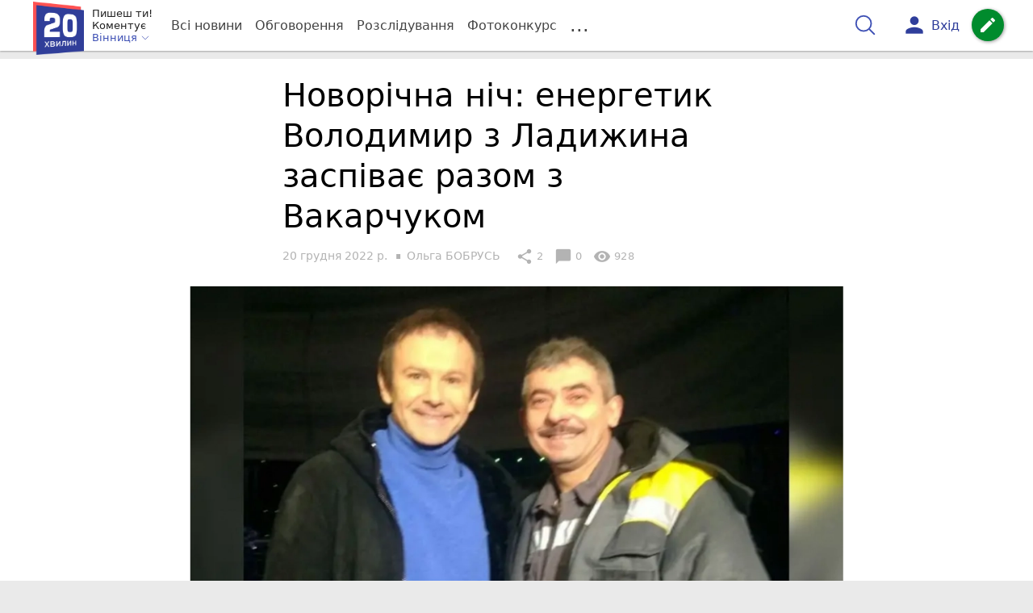

--- FILE ---
content_type: text/html; charset=utf-8
request_url: https://www.google.com/recaptcha/api2/aframe
body_size: 265
content:
<!DOCTYPE HTML><html><head><meta http-equiv="content-type" content="text/html; charset=UTF-8"></head><body><script nonce="24OAaNnXPJ0Fsirg8pU_Tg">/** Anti-fraud and anti-abuse applications only. See google.com/recaptcha */ try{var clients={'sodar':'https://pagead2.googlesyndication.com/pagead/sodar?'};window.addEventListener("message",function(a){try{if(a.source===window.parent){var b=JSON.parse(a.data);var c=clients[b['id']];if(c){var d=document.createElement('img');d.src=c+b['params']+'&rc='+(localStorage.getItem("rc::a")?sessionStorage.getItem("rc::b"):"");window.document.body.appendChild(d);sessionStorage.setItem("rc::e",parseInt(sessionStorage.getItem("rc::e")||0)+1);localStorage.setItem("rc::h",'1768617174095');}}}catch(b){}});window.parent.postMessage("_grecaptcha_ready", "*");}catch(b){}</script></body></html>

--- FILE ---
content_type: application/javascript; charset=utf-8
request_url: https://fundingchoicesmessages.google.com/f/AGSKWxVZBjKqwV884OpU8oBibU_B95FCzF1oZMAKVhW6G544YQKLzQR_R3lBbar5gNxvEUEvoDv2KwNgM-YHKt9ibklZDCj01BoV-KlPhiIJjuwCaL-U-lsvMuGPGWNRd9UtHe3TSoYLvUh7l5U73u7pwpKsPCQsbZCk-HX4Lkr7daCTtlZ0CLMTQ79irXU=/_/ad_base./sponsored_links_/common/ad_/adometry-/adframewrapper.
body_size: -1292
content:
window['bdf5a0c5-5a46-4a03-a05e-e552cec8648b'] = true;

--- FILE ---
content_type: application/javascript; charset=utf-8
request_url: https://fundingchoicesmessages.google.com/f/AGSKWxUJZmNMKkuFCIBpJzCtMvslG9q2q_KAUfwlSANd19KQxSc2LdX6Ep-XibtbYnD6z_e9EcxDVZcnQeqVhMaz-AjiWA52Tkp5Rh0rTf9kTwGvGiqIBcJUUQYlqYv50P3AB6i2c5zT?fccs=W251bGwsbnVsbCxudWxsLG51bGwsbnVsbCxudWxsLFsxNzY4NjE3MTcyLDYzNTAwMDAwMF0sbnVsbCxudWxsLG51bGwsW251bGwsWzddXSwiaHR0cHM6Ly92bi4yMG1pbnV0LnVhL1BvZGlpL25vdm9yaWNobmEtbmljaC1lbmVyZ2V0aWstdm9sb2RpbWlyLXotbGFkaXpoaW5hLXphc3BpdmFlLXJhem9tLXotdmFrYXItMTE3NTExOTIuaHRtbCIsbnVsbCxbWzgsIk05bGt6VWFaRHNnIl0sWzksImVuLVVTIl0sWzE5LCIyIl0sWzE3LCJbMF0iXSxbMjQsIiJdLFsyOSwiZmFsc2UiXV1d
body_size: -225
content:
if (typeof __googlefc.fcKernelManager.run === 'function') {"use strict";this.default_ContributorServingResponseClientJs=this.default_ContributorServingResponseClientJs||{};(function(_){var window=this;
try{
var OH=function(a){this.A=_.t(a)};_.u(OH,_.J);var PH=_.Zc(OH);var QH=function(a,b,c){this.B=a;this.params=b;this.j=c;this.l=_.F(this.params,4);this.o=new _.bh(this.B.document,_.O(this.params,3),new _.Og(_.Ok(this.j)))};QH.prototype.run=function(){if(_.P(this.params,10)){var a=this.o;var b=_.ch(a);b=_.Jd(b,4);_.gh(a,b)}a=_.Pk(this.j)?_.Xd(_.Pk(this.j)):new _.Zd;_.$d(a,9);_.F(a,4)!==1&&_.H(a,4,this.l===2||this.l===3?1:2);_.Dg(this.params,5)&&(b=_.O(this.params,5),_.fg(a,6,b));return a};var RH=function(){};RH.prototype.run=function(a,b){var c,d;return _.v(function(e){c=PH(b);d=(new QH(a,c,_.A(c,_.Nk,2))).run();return e.return({ia:_.L(d)})})};_.Rk(8,new RH);
}catch(e){_._DumpException(e)}
}).call(this,this.default_ContributorServingResponseClientJs);
// Google Inc.

//# sourceURL=/_/mss/boq-content-ads-contributor/_/js/k=boq-content-ads-contributor.ContributorServingResponseClientJs.en_US.M9lkzUaZDsg.es5.O/d=1/exm=kernel_loader,loader_js_executable/ed=1/rs=AJlcJMzanTQvnnVdXXtZinnKRQ21NfsPog/m=web_iab_tcf_v2_signal_executable
__googlefc.fcKernelManager.run('\x5b\x5b\x5b8,\x22\x5bnull,\x5b\x5bnull,null,null,\\\x22https:\/\/fundingchoicesmessages.google.com\/f\/AGSKWxWq7jIjJVxvLRIFwagcEifB_jkH5KA3lVw8PnQmN2feuWEsX2_qTWcB2Ds6QdyODzw5SMKTNrgEHRwEKyOVnCFm-PkrB-SuS4jq5CzAbKTSHlnBm7IkHtyD9WfH8rKk7zXbggop\\\x22\x5d,null,null,\x5bnull,null,null,\\\x22https:\/\/fundingchoicesmessages.google.com\/el\/AGSKWxXtAP6CiV7Ig5f5yyWHvpmS-hR_Pz_lAUBsPKJNS90rN-UN3LcC9w-np1j9eHfgBQNmS3qC-NQMem2VX3rbcWN4yoOTuWuI2vkgONNYFPSX3K_ekN1rlHbteUeCmL9XKvRZAQPU\\\x22\x5d,null,\x5bnull,\x5b7\x5d\x5d\x5d,\\\x2220minut.ua\\\x22,1,\\\x22en-GB\\\x22,null,null,null,null,1\x5d\x22\x5d\x5d,\x5bnull,null,null,\x22https:\/\/fundingchoicesmessages.google.com\/f\/AGSKWxUM42SuL9xlVlbeysQ5VzRWXW7ErH65pPBM8bL7ecioMziURFwKDOb3nxqwodyqCi_Zc-t5gxHfzZrO1YIo1giZSbI5mfAmUrfYSLo4u21xVNzGj36cZISS3S7igwsMTf3-gKh0\x22\x5d\x5d');}